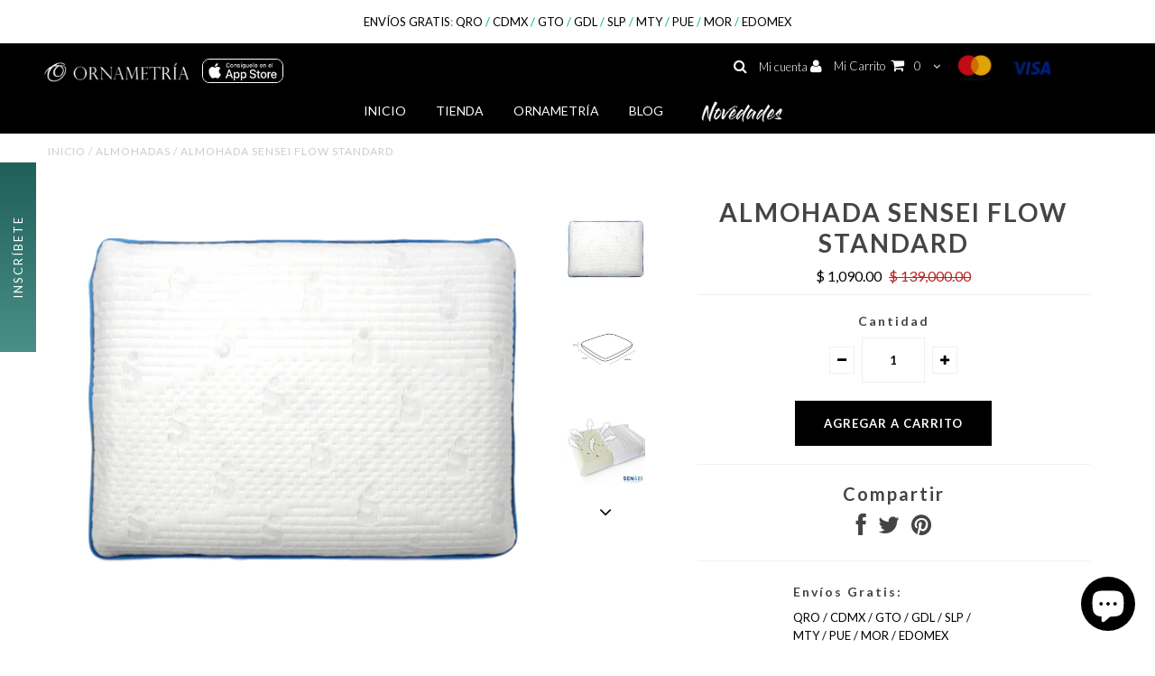

--- FILE ---
content_type: text/html; charset=utf-8
request_url: https://www.ornametria.com/products/almohada-sensei-flow-standard
body_size: 20041
content:
<!DOCTYPE html>
<!--[if lt IE 7 ]><html class="ie ie6" lang="en"> <![endif]-->
<!--[if IE 7 ]><html class="ie ie7" lang="en"> <![endif]-->
<!--[if IE 8 ]><html class="ie ie8" lang="en"> <![endif]-->
<!--[if (gte IE 9)|!(IE)]><!--><html lang="en"> <!--<![endif]-->
<head>

  <meta name="google-site-verification" content="s-L0xLiPPiBCB0qu6F942tpZAiksBs8z0sVJoJtTTeE" />
  <meta charset="utf-8" />

  <!-- Basic Page Needs
================================================== -->

  <title>
    Almohada Sensei Flow Standard &ndash; Ornametría
  </title>
  
  <meta name="description" content="Descripción: La almohada Sensei Flow hará que renueves tus sueños. Una sola pieza de memory foam que se adapta a ti para una comodidad y soporte insuperables. Con un diseño exclusivo de conductos que permiten una mejor circulación de aire y mayor comfort. Cubierta con una tela extra suave de origen holandés. Incluye fu" />
  
  <link rel="canonical" href="https://www.ornametria.com/products/almohada-sensei-flow-standard" />
  
  <script type='text/javascript'>
window.__lo_site_id = 150116;

	(function() {
		var wa = document.createElement('script'); wa.type = 'text/javascript'; wa.async = true;
		wa.src = 'https://d10lpsik1i8c69.cloudfront.net/w.js';
		var s = document.getElementsByTagName('script')[0]; s.parentNode.insertBefore(wa, s);
	  })();
	</script>


  <!-- CSS
================================================== -->
  
  <!--   CAMBIOS -->

  
  





  <link href='//fonts.googleapis.com/css?family=Graduate' rel='stylesheet' type='text/css'>






  <link href='//fonts.googleapis.com/css?family=Lato:300,400,700' rel='stylesheet' type='text/css'>
  


   


 


  


  


     


  <link href='//fonts.googleapis.com/css?family=Open+Sans:400,300,700' rel='stylesheet' type='text/css'>
  








    


 


   


 


  


 


 


 

  
  
  <link href="//www.ornametria.com/cdn/shop/t/2/assets/bootstrap.min.css?v=102160851808464328901498500037" rel="stylesheet" type="text/css" media="all" />
  <link href="//www.ornametria.com/cdn/shop/t/2/assets/bootstrap-datepicker.min.css?v=35083195978257823971494950240" rel="stylesheet" type="text/css" media="all" />
  <link href="//www.ornametria.com/cdn/shop/t/2/assets/bootstrap-datepicker.standalone.min.css?v=177544168204762695851494950305" rel="stylesheet" type="text/css" media="all" />
  <link href="//www.ornametria.com/cdn/shop/t/2/assets/bootstrap-datepicker3.min.css?v=105762388050466025011494950388" rel="stylesheet" type="text/css" media="all" />
  <link href="//www.ornametria.com/cdn/shop/t/2/assets/bootstrap-datepicker3.standalone.min.css?v=146469191073373418381494950438" rel="stylesheet" type="text/css" media="all" />

  <link href="//www.ornametria.com/cdn/shop/t/2/assets/stylesheet.css?v=83297472830978147491762801894" rel="stylesheet" type="text/css" media="all" />
  <link href="//www.ornametria.com/cdn/shop/t/2/assets/custom.css?v=82648589080165184611558467796" rel="stylesheet" type="text/css" media="all" />
  <link href="//www.ornametria.com/cdn/shop/t/2/assets/font-awesome.css?v=56740405129602268521484941630" rel="stylesheet" type="text/css" media="all" />
  <link href="//www.ornametria.com/cdn/shop/t/2/assets/queries.css?v=21073943274177595931493908354" rel="stylesheet" type="text/css" media="all" />

  <!--[if IE 8 ]><link href="//www.ornametria.com/cdn/shop/t/2/assets/ie8.css?v=127870814734371283551484941637" rel="stylesheet" type="text/css" media="all" /><![endif]-->

  <!--[if IE 7]>
<link href="//www.ornametria.com/cdn/shop/t/2/assets/font-awesome-ie7.css?v=111952797986497000111484941629" rel="stylesheet" type="text/css" media="all" />
<![endif]-->

  <!-- JS
================================================== -->


  <script type="text/javascript" src="//ajax.googleapis.com/ajax/libs/jquery/1.9.1/jquery.min.js"></script>

  <script src="//www.ornametria.com/cdn/shop/t/2/assets/theme.js?v=95615428216293966931596829961" type="text/javascript"></script> 
  <script src="//www.ornametria.com/cdn/shopifycloud/storefront/assets/themes_support/option_selection-b017cd28.js" type="text/javascript"></script>  
  <script src="//www.ornametria.com/cdn/shop/t/2/assets/jquery.cookie.js?v=17828251530371303061484941631" type="text/javascript"></script>
  <script src="//www.ornametria.com/cdn/shop/t/2/assets/handlebars.js?v=145461055731307658311484941630" type="text/javascript"></script>
  <script src="//www.ornametria.com/cdn/shop/t/2/assets/api.js?v=108513540937963795951484941628" type="text/javascript"></script>  
  <script src="//www.ornametria.com/cdn/shop/t/2/assets/select.js?v=120738907725164342901484941633" type="text/javascript"></script>  
  <script src="//www.ornametria.com/cdn/shop/t/2/assets/jquery.easing.1.3.js?v=27577153982462368941484941631" type="text/javascript"></script>
  <script src="//www.ornametria.com/cdn/shop/t/2/assets/jquery.placeholder.js?v=150477182848718828971484941631" type="text/javascript"></script>  
  <script src="//www.ornametria.com/cdn/shop/t/2/assets/modernizr.custom.js?v=45854973270124725641484941632" type="text/javascript"></script>
  <script src="//www.ornametria.com/cdn/shop/t/2/assets/jquery.fancybox.js?v=13380858321439152031484941631" type="text/javascript"></script>
  <script src="//www.ornametria.com/cdn/shop/t/2/assets/jquery.mousewheel-3.0.6.pack.js?v=51647933063221024201484941631" type="text/javascript"></script>  
  <script src="//www.ornametria.com/cdn/shop/t/2/assets/jquery.dlmenu.js?v=175695220458763725611484941631" type="text/javascript"></script>  
  <script src="//www.ornametria.com/cdn/shop/t/2/assets/jquery.flexslider.js?v=105616106368215232771484941631" type="text/javascript"></script>
  <script src="//www.ornametria.com/cdn/shop/t/2/assets/wow.js?v=69792710777446479561484941633" type="text/javascript"></script>
 
  

  <script>
    new WOW().init();
  </script>


  
  <script src="//www.ornametria.com/cdn/shop/t/2/assets/jquery.bxslider.js?v=120978460450183920691484941631" type="text/javascript"></script>
  <script src="//www.ornametria.com/cdn/shop/t/2/assets/jquery.elevateZoom-2.5.5.min.js?v=52627416795430638841537476968" type="text/javascript"></script>
  
  


  <!--[if lt IE 9]>
<script src="//html5shim.googlecode.com/svn/trunk/html5.js"></script>
<![endif]-->

  <meta name="viewport" content="width=device-width, initial-scale=1, maximum-scale=1">
 <meta name="keywords" content="DECORACIÓN, INTERIORES, CASA, HOGAR, DISEÑO, INTERIORISMO, MÉXICO, MUEBLES, TENDENCIA, COLOR, AMBIENTE, ESPACIOS,IDEAS">
 <meta name="description" content="Ornametria es una tienda online de decoración de interiores, por  medio de la App te brinda la oportunidad de jugar, experimentar y desarrollar tu creatividad llenando tus espacios con tu propio estilo 
Visualiza tu espacio de una forma fácil y rápida.">
  <!-- Favicons
================================================== -->

  <link rel="shortcut icon" href="//www.ornametria.com/cdn/shop/t/2/assets/favicon.png?v=43485679175797657941498237519">

  

  <script>window.performance && window.performance.mark && window.performance.mark('shopify.content_for_header.start');</script><meta id="shopify-digital-wallet" name="shopify-digital-wallet" content="/16901331/digital_wallets/dialog">
<meta name="shopify-checkout-api-token" content="cc44e8d31f9f5cea50826b7cf5ced95f">
<meta id="in-context-paypal-metadata" data-shop-id="16901331" data-venmo-supported="false" data-environment="production" data-locale="es_ES" data-paypal-v4="true" data-currency="MXN">
<link rel="alternate" type="application/json+oembed" href="https://www.ornametria.com/products/almohada-sensei-flow-standard.oembed">
<script async="async" src="/checkouts/internal/preloads.js?locale=es-MX"></script>
<link rel="preconnect" href="https://shop.app" crossorigin="anonymous">
<script async="async" src="https://shop.app/checkouts/internal/preloads.js?locale=es-MX&shop_id=16901331" crossorigin="anonymous"></script>
<script id="apple-pay-shop-capabilities" type="application/json">{"shopId":16901331,"countryCode":"MX","currencyCode":"MXN","merchantCapabilities":["supports3DS"],"merchantId":"gid:\/\/shopify\/Shop\/16901331","merchantName":"Ornametría","requiredBillingContactFields":["postalAddress","email","phone"],"requiredShippingContactFields":["postalAddress","email","phone"],"shippingType":"shipping","supportedNetworks":["visa","masterCard"],"total":{"type":"pending","label":"Ornametría","amount":"1.00"},"shopifyPaymentsEnabled":true,"supportsSubscriptions":true}</script>
<script id="shopify-features" type="application/json">{"accessToken":"cc44e8d31f9f5cea50826b7cf5ced95f","betas":["rich-media-storefront-analytics"],"domain":"www.ornametria.com","predictiveSearch":true,"shopId":16901331,"locale":"es"}</script>
<script>var Shopify = Shopify || {};
Shopify.shop = "ornametria.myshopify.com";
Shopify.locale = "es";
Shopify.currency = {"active":"MXN","rate":"1.0"};
Shopify.country = "MX";
Shopify.theme = {"name":"Testament","id":166525319,"schema_name":null,"schema_version":null,"theme_store_id":623,"role":"main"};
Shopify.theme.handle = "null";
Shopify.theme.style = {"id":null,"handle":null};
Shopify.cdnHost = "www.ornametria.com/cdn";
Shopify.routes = Shopify.routes || {};
Shopify.routes.root = "/";</script>
<script type="module">!function(o){(o.Shopify=o.Shopify||{}).modules=!0}(window);</script>
<script>!function(o){function n(){var o=[];function n(){o.push(Array.prototype.slice.apply(arguments))}return n.q=o,n}var t=o.Shopify=o.Shopify||{};t.loadFeatures=n(),t.autoloadFeatures=n()}(window);</script>
<script>
  window.ShopifyPay = window.ShopifyPay || {};
  window.ShopifyPay.apiHost = "shop.app\/pay";
  window.ShopifyPay.redirectState = null;
</script>
<script id="shop-js-analytics" type="application/json">{"pageType":"product"}</script>
<script defer="defer" async type="module" src="//www.ornametria.com/cdn/shopifycloud/shop-js/modules/v2/client.init-shop-cart-sync_BFpxDrjM.es.esm.js"></script>
<script defer="defer" async type="module" src="//www.ornametria.com/cdn/shopifycloud/shop-js/modules/v2/chunk.common_CnP21gUX.esm.js"></script>
<script defer="defer" async type="module" src="//www.ornametria.com/cdn/shopifycloud/shop-js/modules/v2/chunk.modal_D61HrJrg.esm.js"></script>
<script type="module">
  await import("//www.ornametria.com/cdn/shopifycloud/shop-js/modules/v2/client.init-shop-cart-sync_BFpxDrjM.es.esm.js");
await import("//www.ornametria.com/cdn/shopifycloud/shop-js/modules/v2/chunk.common_CnP21gUX.esm.js");
await import("//www.ornametria.com/cdn/shopifycloud/shop-js/modules/v2/chunk.modal_D61HrJrg.esm.js");

  window.Shopify.SignInWithShop?.initShopCartSync?.({"fedCMEnabled":true,"windoidEnabled":true});

</script>
<script>
  window.Shopify = window.Shopify || {};
  if (!window.Shopify.featureAssets) window.Shopify.featureAssets = {};
  window.Shopify.featureAssets['shop-js'] = {"shop-cart-sync":["modules/v2/client.shop-cart-sync_DunGk5rn.es.esm.js","modules/v2/chunk.common_CnP21gUX.esm.js","modules/v2/chunk.modal_D61HrJrg.esm.js"],"init-fed-cm":["modules/v2/client.init-fed-cm_Bhr0vd71.es.esm.js","modules/v2/chunk.common_CnP21gUX.esm.js","modules/v2/chunk.modal_D61HrJrg.esm.js"],"init-shop-email-lookup-coordinator":["modules/v2/client.init-shop-email-lookup-coordinator_Cgf-1HKc.es.esm.js","modules/v2/chunk.common_CnP21gUX.esm.js","modules/v2/chunk.modal_D61HrJrg.esm.js"],"init-windoid":["modules/v2/client.init-windoid_RKlvBm7f.es.esm.js","modules/v2/chunk.common_CnP21gUX.esm.js","modules/v2/chunk.modal_D61HrJrg.esm.js"],"shop-button":["modules/v2/client.shop-button_DcwUN_L_.es.esm.js","modules/v2/chunk.common_CnP21gUX.esm.js","modules/v2/chunk.modal_D61HrJrg.esm.js"],"shop-cash-offers":["modules/v2/client.shop-cash-offers_zT3TeJrS.es.esm.js","modules/v2/chunk.common_CnP21gUX.esm.js","modules/v2/chunk.modal_D61HrJrg.esm.js"],"shop-toast-manager":["modules/v2/client.shop-toast-manager_Dhsh6ZDd.es.esm.js","modules/v2/chunk.common_CnP21gUX.esm.js","modules/v2/chunk.modal_D61HrJrg.esm.js"],"init-shop-cart-sync":["modules/v2/client.init-shop-cart-sync_BFpxDrjM.es.esm.js","modules/v2/chunk.common_CnP21gUX.esm.js","modules/v2/chunk.modal_D61HrJrg.esm.js"],"init-customer-accounts-sign-up":["modules/v2/client.init-customer-accounts-sign-up__zAQf6yH.es.esm.js","modules/v2/client.shop-login-button_DmGuuAqh.es.esm.js","modules/v2/chunk.common_CnP21gUX.esm.js","modules/v2/chunk.modal_D61HrJrg.esm.js"],"pay-button":["modules/v2/client.pay-button_BSqAUYU_.es.esm.js","modules/v2/chunk.common_CnP21gUX.esm.js","modules/v2/chunk.modal_D61HrJrg.esm.js"],"init-customer-accounts":["modules/v2/client.init-customer-accounts_BUX2wPcc.es.esm.js","modules/v2/client.shop-login-button_DmGuuAqh.es.esm.js","modules/v2/chunk.common_CnP21gUX.esm.js","modules/v2/chunk.modal_D61HrJrg.esm.js"],"avatar":["modules/v2/client.avatar_BTnouDA3.es.esm.js"],"init-shop-for-new-customer-accounts":["modules/v2/client.init-shop-for-new-customer-accounts_C3NVS8-R.es.esm.js","modules/v2/client.shop-login-button_DmGuuAqh.es.esm.js","modules/v2/chunk.common_CnP21gUX.esm.js","modules/v2/chunk.modal_D61HrJrg.esm.js"],"shop-follow-button":["modules/v2/client.shop-follow-button_BoBKYaAK.es.esm.js","modules/v2/chunk.common_CnP21gUX.esm.js","modules/v2/chunk.modal_D61HrJrg.esm.js"],"checkout-modal":["modules/v2/client.checkout-modal_BzXpoShc.es.esm.js","modules/v2/chunk.common_CnP21gUX.esm.js","modules/v2/chunk.modal_D61HrJrg.esm.js"],"shop-login-button":["modules/v2/client.shop-login-button_DmGuuAqh.es.esm.js","modules/v2/chunk.common_CnP21gUX.esm.js","modules/v2/chunk.modal_D61HrJrg.esm.js"],"lead-capture":["modules/v2/client.lead-capture_ClopgrIx.es.esm.js","modules/v2/chunk.common_CnP21gUX.esm.js","modules/v2/chunk.modal_D61HrJrg.esm.js"],"shop-login":["modules/v2/client.shop-login_DQ0hrHfi.es.esm.js","modules/v2/chunk.common_CnP21gUX.esm.js","modules/v2/chunk.modal_D61HrJrg.esm.js"],"payment-terms":["modules/v2/client.payment-terms_Bawo8ezy.es.esm.js","modules/v2/chunk.common_CnP21gUX.esm.js","modules/v2/chunk.modal_D61HrJrg.esm.js"]};
</script>
<script>(function() {
  var isLoaded = false;
  function asyncLoad() {
    if (isLoaded) return;
    isLoaded = true;
    var urls = ["https:\/\/s3-us-west-2.amazonaws.com\/smart-social-login\/smart-social-login.js?shop=ornametria.myshopify.com","https:\/\/chimpstatic.com\/mcjs-connected\/js\/users\/dcfa1b77feb7e6d7f41196419\/8967747b55a332d16351d4399.js?shop=ornametria.myshopify.com","\/\/www.powr.io\/powr.js?powr-token=ornametria.myshopify.com\u0026external-type=shopify\u0026shop=ornametria.myshopify.com","https:\/\/static.klaviyo.com\/onsite\/js\/klaviyo.js?company_id=PL6Bef\u0026shop=ornametria.myshopify.com","\/\/cool-image-magnifier.product-image-zoom.com\/js\/core\/main.min.js?timestamp=1652342384\u0026shop=ornametria.myshopify.com"];
    for (var i = 0; i < urls.length; i++) {
      var s = document.createElement('script');
      s.type = 'text/javascript';
      s.async = true;
      s.src = urls[i];
      var x = document.getElementsByTagName('script')[0];
      x.parentNode.insertBefore(s, x);
    }
  };
  if(window.attachEvent) {
    window.attachEvent('onload', asyncLoad);
  } else {
    window.addEventListener('load', asyncLoad, false);
  }
})();</script>
<script id="__st">var __st={"a":16901331,"offset":-21600,"reqid":"e124cfe7-e592-4edd-be9b-03b160a729cd-1770055373","pageurl":"www.ornametria.com\/products\/almohada-sensei-flow-standard","u":"4e67f07a3ab4","p":"product","rtyp":"product","rid":86249406483};</script>
<script>window.ShopifyPaypalV4VisibilityTracking = true;</script>
<script id="captcha-bootstrap">!function(){'use strict';const t='contact',e='account',n='new_comment',o=[[t,t],['blogs',n],['comments',n],[t,'customer']],c=[[e,'customer_login'],[e,'guest_login'],[e,'recover_customer_password'],[e,'create_customer']],r=t=>t.map((([t,e])=>`form[action*='/${t}']:not([data-nocaptcha='true']) input[name='form_type'][value='${e}']`)).join(','),a=t=>()=>t?[...document.querySelectorAll(t)].map((t=>t.form)):[];function s(){const t=[...o],e=r(t);return a(e)}const i='password',u='form_key',d=['recaptcha-v3-token','g-recaptcha-response','h-captcha-response',i],f=()=>{try{return window.sessionStorage}catch{return}},m='__shopify_v',_=t=>t.elements[u];function p(t,e,n=!1){try{const o=window.sessionStorage,c=JSON.parse(o.getItem(e)),{data:r}=function(t){const{data:e,action:n}=t;return t[m]||n?{data:e,action:n}:{data:t,action:n}}(c);for(const[e,n]of Object.entries(r))t.elements[e]&&(t.elements[e].value=n);n&&o.removeItem(e)}catch(o){console.error('form repopulation failed',{error:o})}}const l='form_type',E='cptcha';function T(t){t.dataset[E]=!0}const w=window,h=w.document,L='Shopify',v='ce_forms',y='captcha';let A=!1;((t,e)=>{const n=(g='f06e6c50-85a8-45c8-87d0-21a2b65856fe',I='https://cdn.shopify.com/shopifycloud/storefront-forms-hcaptcha/ce_storefront_forms_captcha_hcaptcha.v1.5.2.iife.js',D={infoText:'Protegido por hCaptcha',privacyText:'Privacidad',termsText:'Términos'},(t,e,n)=>{const o=w[L][v],c=o.bindForm;if(c)return c(t,g,e,D).then(n);var r;o.q.push([[t,g,e,D],n]),r=I,A||(h.body.append(Object.assign(h.createElement('script'),{id:'captcha-provider',async:!0,src:r})),A=!0)});var g,I,D;w[L]=w[L]||{},w[L][v]=w[L][v]||{},w[L][v].q=[],w[L][y]=w[L][y]||{},w[L][y].protect=function(t,e){n(t,void 0,e),T(t)},Object.freeze(w[L][y]),function(t,e,n,w,h,L){const[v,y,A,g]=function(t,e,n){const i=e?o:[],u=t?c:[],d=[...i,...u],f=r(d),m=r(i),_=r(d.filter((([t,e])=>n.includes(e))));return[a(f),a(m),a(_),s()]}(w,h,L),I=t=>{const e=t.target;return e instanceof HTMLFormElement?e:e&&e.form},D=t=>v().includes(t);t.addEventListener('submit',(t=>{const e=I(t);if(!e)return;const n=D(e)&&!e.dataset.hcaptchaBound&&!e.dataset.recaptchaBound,o=_(e),c=g().includes(e)&&(!o||!o.value);(n||c)&&t.preventDefault(),c&&!n&&(function(t){try{if(!f())return;!function(t){const e=f();if(!e)return;const n=_(t);if(!n)return;const o=n.value;o&&e.removeItem(o)}(t);const e=Array.from(Array(32),(()=>Math.random().toString(36)[2])).join('');!function(t,e){_(t)||t.append(Object.assign(document.createElement('input'),{type:'hidden',name:u})),t.elements[u].value=e}(t,e),function(t,e){const n=f();if(!n)return;const o=[...t.querySelectorAll(`input[type='${i}']`)].map((({name:t})=>t)),c=[...d,...o],r={};for(const[a,s]of new FormData(t).entries())c.includes(a)||(r[a]=s);n.setItem(e,JSON.stringify({[m]:1,action:t.action,data:r}))}(t,e)}catch(e){console.error('failed to persist form',e)}}(e),e.submit())}));const S=(t,e)=>{t&&!t.dataset[E]&&(n(t,e.some((e=>e===t))),T(t))};for(const o of['focusin','change'])t.addEventListener(o,(t=>{const e=I(t);D(e)&&S(e,y())}));const B=e.get('form_key'),M=e.get(l),P=B&&M;t.addEventListener('DOMContentLoaded',(()=>{const t=y();if(P)for(const e of t)e.elements[l].value===M&&p(e,B);[...new Set([...A(),...v().filter((t=>'true'===t.dataset.shopifyCaptcha))])].forEach((e=>S(e,t)))}))}(h,new URLSearchParams(w.location.search),n,t,e,['guest_login'])})(!0,!0)}();</script>
<script integrity="sha256-4kQ18oKyAcykRKYeNunJcIwy7WH5gtpwJnB7kiuLZ1E=" data-source-attribution="shopify.loadfeatures" defer="defer" src="//www.ornametria.com/cdn/shopifycloud/storefront/assets/storefront/load_feature-a0a9edcb.js" crossorigin="anonymous"></script>
<script crossorigin="anonymous" defer="defer" src="//www.ornametria.com/cdn/shopifycloud/storefront/assets/shopify_pay/storefront-65b4c6d7.js?v=20250812"></script>
<script data-source-attribution="shopify.dynamic_checkout.dynamic.init">var Shopify=Shopify||{};Shopify.PaymentButton=Shopify.PaymentButton||{isStorefrontPortableWallets:!0,init:function(){window.Shopify.PaymentButton.init=function(){};var t=document.createElement("script");t.src="https://www.ornametria.com/cdn/shopifycloud/portable-wallets/latest/portable-wallets.es.js",t.type="module",document.head.appendChild(t)}};
</script>
<script data-source-attribution="shopify.dynamic_checkout.buyer_consent">
  function portableWalletsHideBuyerConsent(e){var t=document.getElementById("shopify-buyer-consent"),n=document.getElementById("shopify-subscription-policy-button");t&&n&&(t.classList.add("hidden"),t.setAttribute("aria-hidden","true"),n.removeEventListener("click",e))}function portableWalletsShowBuyerConsent(e){var t=document.getElementById("shopify-buyer-consent"),n=document.getElementById("shopify-subscription-policy-button");t&&n&&(t.classList.remove("hidden"),t.removeAttribute("aria-hidden"),n.addEventListener("click",e))}window.Shopify?.PaymentButton&&(window.Shopify.PaymentButton.hideBuyerConsent=portableWalletsHideBuyerConsent,window.Shopify.PaymentButton.showBuyerConsent=portableWalletsShowBuyerConsent);
</script>
<script data-source-attribution="shopify.dynamic_checkout.cart.bootstrap">document.addEventListener("DOMContentLoaded",(function(){function t(){return document.querySelector("shopify-accelerated-checkout-cart, shopify-accelerated-checkout")}if(t())Shopify.PaymentButton.init();else{new MutationObserver((function(e,n){t()&&(Shopify.PaymentButton.init(),n.disconnect())})).observe(document.body,{childList:!0,subtree:!0})}}));
</script>
<link id="shopify-accelerated-checkout-styles" rel="stylesheet" media="screen" href="https://www.ornametria.com/cdn/shopifycloud/portable-wallets/latest/accelerated-checkout-backwards-compat.css" crossorigin="anonymous">
<style id="shopify-accelerated-checkout-cart">
        #shopify-buyer-consent {
  margin-top: 1em;
  display: inline-block;
  width: 100%;
}

#shopify-buyer-consent.hidden {
  display: none;
}

#shopify-subscription-policy-button {
  background: none;
  border: none;
  padding: 0;
  text-decoration: underline;
  font-size: inherit;
  cursor: pointer;
}

#shopify-subscription-policy-button::before {
  box-shadow: none;
}

      </style>

<script>window.performance && window.performance.mark && window.performance.mark('shopify.content_for_header.end');</script>


  

  <script type="text/javascript">
    $(window).load(function() {  
      $('.prod-image').matchHeight();

    });
  </script> 

  <link rel="next" href="/next"/>
  <link rel="prev" href="/prev"/>
  <!-- Google Analytics -->
  <script>
  window.ga=window.ga||function(){(ga.q=ga.q||[]).push(arguments)};ga.l=+new Date;
  ga('create', 'UA-115536613-1', 'auto');
  ga('send', 'pageview');
  </script>
  <script async src='https://www.google-analytics.com/analytics.js'></script>
  <!-- End Google Analytics -->
  <script type='text/javascript'>var jiltStorefrontParams = {"capture_email_on_add_to_cart":0,"platform":"shopify","popover_dismiss_message":"Your email and cart are saved so we can send you email reminders about this order.","shop_uuid":"ac3654fa-1b88-4544-871c-d25d78c80207"}; </script>

<script src="https://cdn.shopify.com/extensions/e8878072-2f6b-4e89-8082-94b04320908d/inbox-1254/assets/inbox-chat-loader.js" type="text/javascript" defer="defer"></script>
<link href="https://monorail-edge.shopifysvc.com" rel="dns-prefetch">
<script>(function(){if ("sendBeacon" in navigator && "performance" in window) {try {var session_token_from_headers = performance.getEntriesByType('navigation')[0].serverTiming.find(x => x.name == '_s').description;} catch {var session_token_from_headers = undefined;}var session_cookie_matches = document.cookie.match(/_shopify_s=([^;]*)/);var session_token_from_cookie = session_cookie_matches && session_cookie_matches.length === 2 ? session_cookie_matches[1] : "";var session_token = session_token_from_headers || session_token_from_cookie || "";function handle_abandonment_event(e) {var entries = performance.getEntries().filter(function(entry) {return /monorail-edge.shopifysvc.com/.test(entry.name);});if (!window.abandonment_tracked && entries.length === 0) {window.abandonment_tracked = true;var currentMs = Date.now();var navigation_start = performance.timing.navigationStart;var payload = {shop_id: 16901331,url: window.location.href,navigation_start,duration: currentMs - navigation_start,session_token,page_type: "product"};window.navigator.sendBeacon("https://monorail-edge.shopifysvc.com/v1/produce", JSON.stringify({schema_id: "online_store_buyer_site_abandonment/1.1",payload: payload,metadata: {event_created_at_ms: currentMs,event_sent_at_ms: currentMs}}));}}window.addEventListener('pagehide', handle_abandonment_event);}}());</script>
<script id="web-pixels-manager-setup">(function e(e,d,r,n,o){if(void 0===o&&(o={}),!Boolean(null===(a=null===(i=window.Shopify)||void 0===i?void 0:i.analytics)||void 0===a?void 0:a.replayQueue)){var i,a;window.Shopify=window.Shopify||{};var t=window.Shopify;t.analytics=t.analytics||{};var s=t.analytics;s.replayQueue=[],s.publish=function(e,d,r){return s.replayQueue.push([e,d,r]),!0};try{self.performance.mark("wpm:start")}catch(e){}var l=function(){var e={modern:/Edge?\/(1{2}[4-9]|1[2-9]\d|[2-9]\d{2}|\d{4,})\.\d+(\.\d+|)|Firefox\/(1{2}[4-9]|1[2-9]\d|[2-9]\d{2}|\d{4,})\.\d+(\.\d+|)|Chrom(ium|e)\/(9{2}|\d{3,})\.\d+(\.\d+|)|(Maci|X1{2}).+ Version\/(15\.\d+|(1[6-9]|[2-9]\d|\d{3,})\.\d+)([,.]\d+|)( \(\w+\)|)( Mobile\/\w+|) Safari\/|Chrome.+OPR\/(9{2}|\d{3,})\.\d+\.\d+|(CPU[ +]OS|iPhone[ +]OS|CPU[ +]iPhone|CPU IPhone OS|CPU iPad OS)[ +]+(15[._]\d+|(1[6-9]|[2-9]\d|\d{3,})[._]\d+)([._]\d+|)|Android:?[ /-](13[3-9]|1[4-9]\d|[2-9]\d{2}|\d{4,})(\.\d+|)(\.\d+|)|Android.+Firefox\/(13[5-9]|1[4-9]\d|[2-9]\d{2}|\d{4,})\.\d+(\.\d+|)|Android.+Chrom(ium|e)\/(13[3-9]|1[4-9]\d|[2-9]\d{2}|\d{4,})\.\d+(\.\d+|)|SamsungBrowser\/([2-9]\d|\d{3,})\.\d+/,legacy:/Edge?\/(1[6-9]|[2-9]\d|\d{3,})\.\d+(\.\d+|)|Firefox\/(5[4-9]|[6-9]\d|\d{3,})\.\d+(\.\d+|)|Chrom(ium|e)\/(5[1-9]|[6-9]\d|\d{3,})\.\d+(\.\d+|)([\d.]+$|.*Safari\/(?![\d.]+ Edge\/[\d.]+$))|(Maci|X1{2}).+ Version\/(10\.\d+|(1[1-9]|[2-9]\d|\d{3,})\.\d+)([,.]\d+|)( \(\w+\)|)( Mobile\/\w+|) Safari\/|Chrome.+OPR\/(3[89]|[4-9]\d|\d{3,})\.\d+\.\d+|(CPU[ +]OS|iPhone[ +]OS|CPU[ +]iPhone|CPU IPhone OS|CPU iPad OS)[ +]+(10[._]\d+|(1[1-9]|[2-9]\d|\d{3,})[._]\d+)([._]\d+|)|Android:?[ /-](13[3-9]|1[4-9]\d|[2-9]\d{2}|\d{4,})(\.\d+|)(\.\d+|)|Mobile Safari.+OPR\/([89]\d|\d{3,})\.\d+\.\d+|Android.+Firefox\/(13[5-9]|1[4-9]\d|[2-9]\d{2}|\d{4,})\.\d+(\.\d+|)|Android.+Chrom(ium|e)\/(13[3-9]|1[4-9]\d|[2-9]\d{2}|\d{4,})\.\d+(\.\d+|)|Android.+(UC? ?Browser|UCWEB|U3)[ /]?(15\.([5-9]|\d{2,})|(1[6-9]|[2-9]\d|\d{3,})\.\d+)\.\d+|SamsungBrowser\/(5\.\d+|([6-9]|\d{2,})\.\d+)|Android.+MQ{2}Browser\/(14(\.(9|\d{2,})|)|(1[5-9]|[2-9]\d|\d{3,})(\.\d+|))(\.\d+|)|K[Aa][Ii]OS\/(3\.\d+|([4-9]|\d{2,})\.\d+)(\.\d+|)/},d=e.modern,r=e.legacy,n=navigator.userAgent;return n.match(d)?"modern":n.match(r)?"legacy":"unknown"}(),u="modern"===l?"modern":"legacy",c=(null!=n?n:{modern:"",legacy:""})[u],f=function(e){return[e.baseUrl,"/wpm","/b",e.hashVersion,"modern"===e.buildTarget?"m":"l",".js"].join("")}({baseUrl:d,hashVersion:r,buildTarget:u}),m=function(e){var d=e.version,r=e.bundleTarget,n=e.surface,o=e.pageUrl,i=e.monorailEndpoint;return{emit:function(e){var a=e.status,t=e.errorMsg,s=(new Date).getTime(),l=JSON.stringify({metadata:{event_sent_at_ms:s},events:[{schema_id:"web_pixels_manager_load/3.1",payload:{version:d,bundle_target:r,page_url:o,status:a,surface:n,error_msg:t},metadata:{event_created_at_ms:s}}]});if(!i)return console&&console.warn&&console.warn("[Web Pixels Manager] No Monorail endpoint provided, skipping logging."),!1;try{return self.navigator.sendBeacon.bind(self.navigator)(i,l)}catch(e){}var u=new XMLHttpRequest;try{return u.open("POST",i,!0),u.setRequestHeader("Content-Type","text/plain"),u.send(l),!0}catch(e){return console&&console.warn&&console.warn("[Web Pixels Manager] Got an unhandled error while logging to Monorail."),!1}}}}({version:r,bundleTarget:l,surface:e.surface,pageUrl:self.location.href,monorailEndpoint:e.monorailEndpoint});try{o.browserTarget=l,function(e){var d=e.src,r=e.async,n=void 0===r||r,o=e.onload,i=e.onerror,a=e.sri,t=e.scriptDataAttributes,s=void 0===t?{}:t,l=document.createElement("script"),u=document.querySelector("head"),c=document.querySelector("body");if(l.async=n,l.src=d,a&&(l.integrity=a,l.crossOrigin="anonymous"),s)for(var f in s)if(Object.prototype.hasOwnProperty.call(s,f))try{l.dataset[f]=s[f]}catch(e){}if(o&&l.addEventListener("load",o),i&&l.addEventListener("error",i),u)u.appendChild(l);else{if(!c)throw new Error("Did not find a head or body element to append the script");c.appendChild(l)}}({src:f,async:!0,onload:function(){if(!function(){var e,d;return Boolean(null===(d=null===(e=window.Shopify)||void 0===e?void 0:e.analytics)||void 0===d?void 0:d.initialized)}()){var d=window.webPixelsManager.init(e)||void 0;if(d){var r=window.Shopify.analytics;r.replayQueue.forEach((function(e){var r=e[0],n=e[1],o=e[2];d.publishCustomEvent(r,n,o)})),r.replayQueue=[],r.publish=d.publishCustomEvent,r.visitor=d.visitor,r.initialized=!0}}},onerror:function(){return m.emit({status:"failed",errorMsg:"".concat(f," has failed to load")})},sri:function(e){var d=/^sha384-[A-Za-z0-9+/=]+$/;return"string"==typeof e&&d.test(e)}(c)?c:"",scriptDataAttributes:o}),m.emit({status:"loading"})}catch(e){m.emit({status:"failed",errorMsg:(null==e?void 0:e.message)||"Unknown error"})}}})({shopId: 16901331,storefrontBaseUrl: "https://www.ornametria.com",extensionsBaseUrl: "https://extensions.shopifycdn.com/cdn/shopifycloud/web-pixels-manager",monorailEndpoint: "https://monorail-edge.shopifysvc.com/unstable/produce_batch",surface: "storefront-renderer",enabledBetaFlags: ["2dca8a86"],webPixelsConfigList: [{"id":"46759994","eventPayloadVersion":"v1","runtimeContext":"LAX","scriptVersion":"1","type":"CUSTOM","privacyPurposes":["MARKETING"],"name":"Meta pixel (migrated)"},{"id":"76152890","eventPayloadVersion":"v1","runtimeContext":"LAX","scriptVersion":"1","type":"CUSTOM","privacyPurposes":["ANALYTICS"],"name":"Google Analytics tag (migrated)"},{"id":"shopify-app-pixel","configuration":"{}","eventPayloadVersion":"v1","runtimeContext":"STRICT","scriptVersion":"0450","apiClientId":"shopify-pixel","type":"APP","privacyPurposes":["ANALYTICS","MARKETING"]},{"id":"shopify-custom-pixel","eventPayloadVersion":"v1","runtimeContext":"LAX","scriptVersion":"0450","apiClientId":"shopify-pixel","type":"CUSTOM","privacyPurposes":["ANALYTICS","MARKETING"]}],isMerchantRequest: false,initData: {"shop":{"name":"Ornametría","paymentSettings":{"currencyCode":"MXN"},"myshopifyDomain":"ornametria.myshopify.com","countryCode":"MX","storefrontUrl":"https:\/\/www.ornametria.com"},"customer":null,"cart":null,"checkout":null,"productVariants":[{"price":{"amount":1090.0,"currencyCode":"MXN"},"product":{"title":"Almohada Sensei Flow Standard","vendor":"Dipol","id":"86249406483","untranslatedTitle":"Almohada Sensei Flow Standard","url":"\/products\/almohada-sensei-flow-standard","type":"Almohadas"},"id":"744045707283","image":{"src":"\/\/www.ornametria.com\/cdn\/shop\/products\/Almohada_Sensei__Flow_Standard.png?v=1548712108"},"sku":"DPALSEFL001","title":"Default Title","untranslatedTitle":"Default Title"}],"purchasingCompany":null},},"https://www.ornametria.com/cdn","3918e4e0wbf3ac3cepc5707306mb02b36c6",{"modern":"","legacy":""},{"shopId":"16901331","storefrontBaseUrl":"https:\/\/www.ornametria.com","extensionBaseUrl":"https:\/\/extensions.shopifycdn.com\/cdn\/shopifycloud\/web-pixels-manager","surface":"storefront-renderer","enabledBetaFlags":"[\"2dca8a86\"]","isMerchantRequest":"false","hashVersion":"3918e4e0wbf3ac3cepc5707306mb02b36c6","publish":"custom","events":"[[\"page_viewed\",{}],[\"product_viewed\",{\"productVariant\":{\"price\":{\"amount\":1090.0,\"currencyCode\":\"MXN\"},\"product\":{\"title\":\"Almohada Sensei Flow Standard\",\"vendor\":\"Dipol\",\"id\":\"86249406483\",\"untranslatedTitle\":\"Almohada Sensei Flow Standard\",\"url\":\"\/products\/almohada-sensei-flow-standard\",\"type\":\"Almohadas\"},\"id\":\"744045707283\",\"image\":{\"src\":\"\/\/www.ornametria.com\/cdn\/shop\/products\/Almohada_Sensei__Flow_Standard.png?v=1548712108\"},\"sku\":\"DPALSEFL001\",\"title\":\"Default Title\",\"untranslatedTitle\":\"Default Title\"}}]]"});</script><script>
  window.ShopifyAnalytics = window.ShopifyAnalytics || {};
  window.ShopifyAnalytics.meta = window.ShopifyAnalytics.meta || {};
  window.ShopifyAnalytics.meta.currency = 'MXN';
  var meta = {"product":{"id":86249406483,"gid":"gid:\/\/shopify\/Product\/86249406483","vendor":"Dipol","type":"Almohadas","handle":"almohada-sensei-flow-standard","variants":[{"id":744045707283,"price":109000,"name":"Almohada Sensei Flow Standard","public_title":null,"sku":"DPALSEFL001"}],"remote":false},"page":{"pageType":"product","resourceType":"product","resourceId":86249406483,"requestId":"e124cfe7-e592-4edd-be9b-03b160a729cd-1770055373"}};
  for (var attr in meta) {
    window.ShopifyAnalytics.meta[attr] = meta[attr];
  }
</script>
<script class="analytics">
  (function () {
    var customDocumentWrite = function(content) {
      var jquery = null;

      if (window.jQuery) {
        jquery = window.jQuery;
      } else if (window.Checkout && window.Checkout.$) {
        jquery = window.Checkout.$;
      }

      if (jquery) {
        jquery('body').append(content);
      }
    };

    var hasLoggedConversion = function(token) {
      if (token) {
        return document.cookie.indexOf('loggedConversion=' + token) !== -1;
      }
      return false;
    }

    var setCookieIfConversion = function(token) {
      if (token) {
        var twoMonthsFromNow = new Date(Date.now());
        twoMonthsFromNow.setMonth(twoMonthsFromNow.getMonth() + 2);

        document.cookie = 'loggedConversion=' + token + '; expires=' + twoMonthsFromNow;
      }
    }

    var trekkie = window.ShopifyAnalytics.lib = window.trekkie = window.trekkie || [];
    if (trekkie.integrations) {
      return;
    }
    trekkie.methods = [
      'identify',
      'page',
      'ready',
      'track',
      'trackForm',
      'trackLink'
    ];
    trekkie.factory = function(method) {
      return function() {
        var args = Array.prototype.slice.call(arguments);
        args.unshift(method);
        trekkie.push(args);
        return trekkie;
      };
    };
    for (var i = 0; i < trekkie.methods.length; i++) {
      var key = trekkie.methods[i];
      trekkie[key] = trekkie.factory(key);
    }
    trekkie.load = function(config) {
      trekkie.config = config || {};
      trekkie.config.initialDocumentCookie = document.cookie;
      var first = document.getElementsByTagName('script')[0];
      var script = document.createElement('script');
      script.type = 'text/javascript';
      script.onerror = function(e) {
        var scriptFallback = document.createElement('script');
        scriptFallback.type = 'text/javascript';
        scriptFallback.onerror = function(error) {
                var Monorail = {
      produce: function produce(monorailDomain, schemaId, payload) {
        var currentMs = new Date().getTime();
        var event = {
          schema_id: schemaId,
          payload: payload,
          metadata: {
            event_created_at_ms: currentMs,
            event_sent_at_ms: currentMs
          }
        };
        return Monorail.sendRequest("https://" + monorailDomain + "/v1/produce", JSON.stringify(event));
      },
      sendRequest: function sendRequest(endpointUrl, payload) {
        // Try the sendBeacon API
        if (window && window.navigator && typeof window.navigator.sendBeacon === 'function' && typeof window.Blob === 'function' && !Monorail.isIos12()) {
          var blobData = new window.Blob([payload], {
            type: 'text/plain'
          });

          if (window.navigator.sendBeacon(endpointUrl, blobData)) {
            return true;
          } // sendBeacon was not successful

        } // XHR beacon

        var xhr = new XMLHttpRequest();

        try {
          xhr.open('POST', endpointUrl);
          xhr.setRequestHeader('Content-Type', 'text/plain');
          xhr.send(payload);
        } catch (e) {
          console.log(e);
        }

        return false;
      },
      isIos12: function isIos12() {
        return window.navigator.userAgent.lastIndexOf('iPhone; CPU iPhone OS 12_') !== -1 || window.navigator.userAgent.lastIndexOf('iPad; CPU OS 12_') !== -1;
      }
    };
    Monorail.produce('monorail-edge.shopifysvc.com',
      'trekkie_storefront_load_errors/1.1',
      {shop_id: 16901331,
      theme_id: 166525319,
      app_name: "storefront",
      context_url: window.location.href,
      source_url: "//www.ornametria.com/cdn/s/trekkie.storefront.c59ea00e0474b293ae6629561379568a2d7c4bba.min.js"});

        };
        scriptFallback.async = true;
        scriptFallback.src = '//www.ornametria.com/cdn/s/trekkie.storefront.c59ea00e0474b293ae6629561379568a2d7c4bba.min.js';
        first.parentNode.insertBefore(scriptFallback, first);
      };
      script.async = true;
      script.src = '//www.ornametria.com/cdn/s/trekkie.storefront.c59ea00e0474b293ae6629561379568a2d7c4bba.min.js';
      first.parentNode.insertBefore(script, first);
    };
    trekkie.load(
      {"Trekkie":{"appName":"storefront","development":false,"defaultAttributes":{"shopId":16901331,"isMerchantRequest":null,"themeId":166525319,"themeCityHash":"2197744854430255399","contentLanguage":"es","currency":"MXN","eventMetadataId":"6f8b314d-dc11-41d8-bb94-45612ab4f714"},"isServerSideCookieWritingEnabled":true,"monorailRegion":"shop_domain","enabledBetaFlags":["65f19447","b5387b81"]},"Session Attribution":{},"S2S":{"facebookCapiEnabled":false,"source":"trekkie-storefront-renderer","apiClientId":580111}}
    );

    var loaded = false;
    trekkie.ready(function() {
      if (loaded) return;
      loaded = true;

      window.ShopifyAnalytics.lib = window.trekkie;

      var originalDocumentWrite = document.write;
      document.write = customDocumentWrite;
      try { window.ShopifyAnalytics.merchantGoogleAnalytics.call(this); } catch(error) {};
      document.write = originalDocumentWrite;

      window.ShopifyAnalytics.lib.page(null,{"pageType":"product","resourceType":"product","resourceId":86249406483,"requestId":"e124cfe7-e592-4edd-be9b-03b160a729cd-1770055373","shopifyEmitted":true});

      var match = window.location.pathname.match(/checkouts\/(.+)\/(thank_you|post_purchase)/)
      var token = match? match[1]: undefined;
      if (!hasLoggedConversion(token)) {
        setCookieIfConversion(token);
        window.ShopifyAnalytics.lib.track("Viewed Product",{"currency":"MXN","variantId":744045707283,"productId":86249406483,"productGid":"gid:\/\/shopify\/Product\/86249406483","name":"Almohada Sensei Flow Standard","price":"1090.00","sku":"DPALSEFL001","brand":"Dipol","variant":null,"category":"Almohadas","nonInteraction":true,"remote":false},undefined,undefined,{"shopifyEmitted":true});
      window.ShopifyAnalytics.lib.track("monorail:\/\/trekkie_storefront_viewed_product\/1.1",{"currency":"MXN","variantId":744045707283,"productId":86249406483,"productGid":"gid:\/\/shopify\/Product\/86249406483","name":"Almohada Sensei Flow Standard","price":"1090.00","sku":"DPALSEFL001","brand":"Dipol","variant":null,"category":"Almohadas","nonInteraction":true,"remote":false,"referer":"https:\/\/www.ornametria.com\/products\/almohada-sensei-flow-standard"});
      }
    });


        var eventsListenerScript = document.createElement('script');
        eventsListenerScript.async = true;
        eventsListenerScript.src = "//www.ornametria.com/cdn/shopifycloud/storefront/assets/shop_events_listener-3da45d37.js";
        document.getElementsByTagName('head')[0].appendChild(eventsListenerScript);

})();</script>
  <script>
  if (!window.ga || (window.ga && typeof window.ga !== 'function')) {
    window.ga = function ga() {
      (window.ga.q = window.ga.q || []).push(arguments);
      if (window.Shopify && window.Shopify.analytics && typeof window.Shopify.analytics.publish === 'function') {
        window.Shopify.analytics.publish("ga_stub_called", {}, {sendTo: "google_osp_migration"});
      }
      console.error("Shopify's Google Analytics stub called with:", Array.from(arguments), "\nSee https://help.shopify.com/manual/promoting-marketing/pixels/pixel-migration#google for more information.");
    };
    if (window.Shopify && window.Shopify.analytics && typeof window.Shopify.analytics.publish === 'function') {
      window.Shopify.analytics.publish("ga_stub_initialized", {}, {sendTo: "google_osp_migration"});
    }
  }
</script>
<script
  defer
  src="https://www.ornametria.com/cdn/shopifycloud/perf-kit/shopify-perf-kit-3.1.0.min.js"
  data-application="storefront-renderer"
  data-shop-id="16901331"
  data-render-region="gcp-us-central1"
  data-page-type="product"
  data-theme-instance-id="166525319"
  data-theme-name=""
  data-theme-version=""
  data-monorail-region="shop_domain"
  data-resource-timing-sampling-rate="10"
  data-shs="true"
  data-shs-beacon="true"
  data-shs-export-with-fetch="true"
  data-shs-logs-sample-rate="1"
  data-shs-beacon-endpoint="https://www.ornametria.com/api/collect"
></script>
</head>
<body class="gridlock  product">
  <!--Modal-->
  
  <div id="dl-menu" class="dl-menuwrapper">
    <button id="sidenav-trigger" class="dl-trigger"><i class="icon-align-justify"></i></button>
    <ul id="main-mob" class="dl-menu">
      <li id="close-li">
        <a href="javascript:void(0)" id="dl-menu-close" class="closebtn right">&times;</a>
      </li>
      <li>
     	<a id="inline" href="https://www.ornametria.com">
          <img id="logo-sidenav" alt="Homepage" src="https://cdn.shopify.com/s/files/1/1690/1331/files/logo-completo.png?8948917263103327458"/>
        </a>
      </li>
      
      <li >
        <a href="/" title="">Inicio</a>
        
        
      </li>
      
      <li >
        <a href="/collections" title="">Tienda</a>
        
        
      </li>
      
      <li >
        <a href="/pages/servicios" title="">Ornametría</a>
        
        
      </li>
      
      <li >
        <a href="/blogs/news" title="">Blog</a>
        
        
      </li>
      
      <li >
        <a href="/pages/cual-es-tu-estilo-de-decoracion-ideal" title="">Test de Estilo</a>
        
        
      </li>
      
      <li>
        <a href="https://itunes.apple.com/mx/app/ornametr%C3%ADa/id1239504920?mt=8" target="_blank" class="center">
          <img src="https://cdn.shopify.com/s/files/1/1690/1331/files/app.png?1422342821848205405" class="appimgo download-sidenav" />
        </a>
      </li>
    </ul>
  </div><!-- /dl-menuwrapper -->  

  <script>
    //OWl
    /*
    
        $(".collection-carousel").owlCarousel({

      items: 6,
      center: true,
      lazyLoad : true,
      pagination : false,
      navigation: true,
      navigationText : false,
      autoPlay : true,
      stopOnHover : true,
      responsiveClass:true,
      responsive:{
        0:{
          items:2,
          nav:true
        },
        600:{
            items:3,
            nav:false
        },
        1000:{
            items:5,
            nav:true,
            loop:false
        }
      }
    });  

	 
      // Product Carousel
      
      var owl = $("#product-carousel"); 
      owl.owlCarousel({   
        lazyLoad : true,
        pagination : false,
        autoPlay : true,
        stopOnHover : true,
        responsiveClass:true,
        responsive:{
          0:{
            items:2,
            nav:true
          },
          600:{
            items:3,
            nav:false
          },
          1000:{
            items:5,
            nav:true,
            loop:false
          }
        }
      });
    */
    //OWL
    $('#dl-menu-close').click(function(e) {
      $('#dl-menu').dlmenu('closeMenu'); 
    });
    
    $( "#sidenav-trigger" ).click(function() {
      $('body').css( "overflow-y", "hidden" );
      $('body').css( "height", "100%" );
      $('html').css( "overflow-y", "hidden" );
      $('html').css( "height", "100%" );
    });
    
    //- Modal
	
    $(function() {
      $( '#dl-menu' ).dlmenu({
        animationClasses : { classin : 'dl-animate-in-2', classout : 'dl-animate-out-2' }
      });
    });

  </script>  
	
  
  <!--Banner-->
  
  <div id="bannerNovedades">
    <div class="bannerContent">
      <div class="ulContainer">
        <ul>
          <li><p><span>Regístrate</span> y obten<br> un <span>10</span><span class="green">%</span> de <span>descuento</span> <br>en tu <span>primera compra</span></p></li>
          <li>
            <div class="klaviyo-form-KShyeQ"></div>
          </li>
          <!--<li class="formLi">
            <!--Mail chimp integration-->
            
            <!-- Begin Mailchimp Signup Form -->
            <link href="//cdn-images.mailchimp.com/embedcode/slim-10_7.css" rel="stylesheet" type="text/css">
            <style type="text/css">
                #mc_embed_signup{background:#fff; clear:left; font:14px Helvetica,Arial,sans-serif; }
                /* Add your own Mailchimp form style overrides in your site stylesheet or in this style block.
                   We recommend moving this block and the preceding CSS link to the HEAD of your HTML file. */
            </style>
 

            <!--End mc_embed_signup-->
            
            <!---->
            
            <!--<input type="email" placeholder="Ingresa tu email" name="suscriberEmail">-->
          </li>
          <li>
            <a id="cerrarBannerTexto" class="cerrarBanner">Más Tarde</a>
          </li>
        </ul>
      </div>
      <div class="imgContainer">
        <img src="https://cdn.shopify.com/s/files/1/1690/1331/files/lampara.png?1042316065789426253">
      </div>
      <a id="cerrarBannerIcono" class="cerrarBanner">
      	<img src="https://cdn.shopify.com/s/files/1/1690/1331/files/iconfinder_misc-_close__1276877.png?3693385334355541350">
      </a>
      <!--Tab para desplegar banner-->
      <div id="bannerTab">
        <p>INSCRÍBETE</p>
      </div>
      <!--End tab-->
    </div>
  </div>

  
  <div id="bannerNovedadesResponsive">
    <div class="bannerContent">
      <div class="ulContainer">
        <ul>
          <li><p><span>Regístrate</span> y obten<br> un <span>10</span><span class="green">%</span> de <span>descuento</span> <br>en tu <span>primera compra</span></p></li>
          <li class="formLi">
            <div class="klaviyo-form-KShyeQ"></div>
            <!--Mail chimp integration-->
            
            <!-- Begin Mailchimp Signup Form -->
            <link href="//cdn-images.mailchimp.com/embedcode/slim-10_7.css" rel="stylesheet" type="text/css">
            <style type="text/css">
                #mc_embed_signup{background:#fff; clear:left; font:14px Helvetica,Arial,sans-serif; }
                /* Add your own Mailchimp form style overrides in your site stylesheet or in this style block.
                   We recommend moving this block and the preceding CSS link to the HEAD of your HTML file. */
            </style>


            <!--End mc_embed_signup-->
            
            <!---->
            
            <!--<input type="email" placeholder="Ingresa tu email" name="suscriberEmail">-->
          </li>
          <li>
            <a class="cerrarBannerTexto cerrarBannerResponsive">Más Tarde</a>
          </li>
        </ul>
      </div>
      <div class="imgContainer">
        <img src="https://cdn.shopify.com/s/files/1/1690/1331/files/lampara.png?1042316065789426253">
      </div>
      <a class="cerrarBannerIcono cerrarBannerResponsive">
      	<img src="https://cdn.shopify.com/s/files/1/1690/1331/files/iconfinder_misc-_close__1276877.png?3693385334355541350">
      </a>
    </div>
  </div>
  
  
  <script type="text/javascript">
    $(document).ready(function() {
      $('#bannerTab').click(function() {
        $('#bannerNovedades').css('left', '0');
        $('#mask').addClass('show');
        $('#mask').css('display', 'block');
      });
      $('.cerrarBanner').click(function() {
        $('#bannerNovedades').css('left', '-980px');
        $('#mask').removeClass('show');
        $('#mask').css('display', 'none');
      });
      $('.cerrarBannerResponsive').click(function() {
        $('#bannerNovedadesResponsive').css('bottom', '-350px');
        $('#maskResponsive').removeClass('show');
        $('#maskResponsive').css('display', 'none');
      });
    });
    
  </script>
  
  <div id="mask" class="overlay" style="display: none;"></div>
  <div id="maskResponsive" class="overlay" style="display: block;"></div>
  
  <!--End Banner-->
  
  <div class="page-wrap">

    <header>
      <div class="row center" id="header-banner">
		<div>
          <p>ENVÍOS GRATIS<span>:</span> QRO <span>/</span> CDMX <span>/</span> GTO <span>/</span> GDL <span>/</span> SLP <span>/</span> MTY <span>/</span> PUE <span>/</span> MOR <span>/</span> EDOMEX</p>
        </div>
      </div>
      <div class="row">
        
<!--         CAMBIOS -->
        
<!--         desktop-6 tablet-6 mobile-3 -->
        
        <ul id="myLogo" class="m-no equal-margin">
          <li>
            <a id="inline" href="https://www.ornametria.com">
              <img id="logo-home" alt="Homepage" src="https://cdn.shopify.com/s/files/1/1690/1331/files/logo-completo.png?8948917263103327458"/>
            </a>
            <a href="https://itunes.apple.com/mx/app/ornametr%C3%ADa/id1239504920?mt=8" target="_blank">
      			<img src="https://cdn.shopify.com/s/files/1/1690/1331/files/app.png?1422342821848205405" class="appimgo" style="width: 90px;margin-top: 10px;border: 1px solid white;
    border-radius: 8px;" />
        	</a>
          </li>
          
      		
      		
        </ul>

<!--         <ul id="social-icons" class="desktop-6 tablet-6 mobile-hide">
          <li><a href="https://www.facebook.com/ornametria/" target="_blank"><i class="icon-facebook icon-2x"></i></a></li>
          <li><a href="https://twitter.com/Ornametriamx" target="_blank"><i class="icon-twitter icon-2x"></i></a></li>
          <li><a href="https://www.pinterest.com/ornametria" target="_blank"><i class="icon-pinterest icon-2x"></i></a></li>
          
          
          
          <li><a href="//instagram.com/ornametria" target="_blank"><i class="icon-instagram icon-2x"></i></a></li>
          
        </ul> -->

                

        <ul id="cart" class="equal-margin">
		
          
<!--           <li><a href="https://www.ornametria.com"><i class="icon-home icon-2x"></i></a> -->
          <li class="seeks"><a id="inline" href="#search_popup" class="open_popup"><i class="icon-search icon-2x"></i></a></li>
          
          
<!--           <li class="seeks-mobile"><a href="/search"><i class="icon-search icon-2x"></i></a></li> -->
         
          
          
          
          <li class="cust"><a href="/account/login">Mi cuenta <i class="icon-user icon-2x"></i></a></li>
          
          
<!--           <li><select class="currency-picker" name="currencies">
  
  
  <option value="MXN" selected="selected">MXN</option>
  
  
  
</select></li> -->
          <li class="cart-overview"><a href="/cart">Mi Carrito&nbsp; <i class="icon-shopping-cart icon-2x"></i>&nbsp; <span id="item_count">0</span></a>
            <div id="crt">
              
<p class="empty-cart">
Tu carrito está actualmente vacío
</p>

              
            </div>
          </li>
          <li class="pay-icon"><img src="https://cdn.shopify.com/s/files/1/1690/1331/files/unnamed-1_2981d2f4-5f80-4d33-a204-202daef2d98e.png?490357832515487241"></li>
          <li class="pay-icon"><img src="https://cdn.shopify.com/s/files/1/1690/1331/files/unnamed_bafdcdd1-a3f5-422a-bc10-d5d3cf79e06c.png?490357832515487241"></li>

        </ul>        

      </div>   
    </header>
    <div class="header-wrapper">
      <div class="row" style="display:none">
        <div id="logo" class="desktop-12 tablet-6 mobile-3">       
          
          <a href="/"><img src="//www.ornametria.com/cdn/shop/t/2/assets/logo.png?v=42174957991376072991493128568" alt="Ornametría" style="border: 0;"/></a>
                     
        </div> 
      </div>

      <div class="clear"></div>

      <nav>
        <ul id="main-nav" role="navigation"  class="row"> 
          
          
 




<li><a href="/" title="">Inicio</a></li>

          
          
 




<li><a href="/collections" title="">Tienda</a></li>

          
          
 




<li><a href="/pages/servicios" title="">Ornametría</a></li>

          
          
 




<li><a href="/blogs/news" title="">Blog</a></li>

          
          
 




<li><a href="/pages/cual-es-tu-estilo-de-decoracion-ideal" title="">Test de Estilo</a></li>

          
        </ul>
      </nav>

      <div class="clear"></div>
    </div>

    

    
    <div class="content-wrapper">
      
      
      <div id="content" class="row">	
        
          <div id="breadcrumb" class="desktop-12 tablet-6 mobile-3">
    <a href="/" class="homepage-link" title="Inicio">Inicio</a>
    
    
    <span class="separator"> / </span> 
    <a href="/collections/types?q=Almohadas" title="Almohadas">Almohadas</a>
    
    <span class="separator"> / </span>
    <span class="page-title">Almohada Sensei Flow Standard</span>
    
  </div>

	
        
        
<div itemscope itemtype="http://schema.org/Product" id="product-86249406483">

  <meta itemprop="url" content="https://www.ornametria.com/products/almohada-sensei-flow-standard">
  <meta itemprop="image" content="//www.ornametria.com/cdn/shop/products/Almohada_Sensei__Flow_Standard_grande.png?v=1548712108">
  
<!-- For Mobile -->
  <div id="mobile-product" class="desktop-12 tablet-6 mobile-3">
    <ul class="bxslider">
      
      <li><img data-image-id="" class="cbb-loupe" src="//www.ornametria.com/cdn/shop/products/Almohada_Sensei__Flow_Standard_1024x1024.png?v=1548712108" alt=""></li>
      
      <li><img data-image-id="7109684756538" class="cbb-loupe" src="//www.ornametria.com/cdn/shop/products/Almohada_Sensei__Flow_Standard_1024x1024.png?v=1548712108" alt="Almohada Sensei Flow Standard - Ornametría"></li>
      
      <li><img data-image-id="11472783573050" class="cbb-loupe" src="//www.ornametria.com/cdn/shop/products/Flow_1024x1024.jpg?v=1569506039" alt="Almohada Sensei Flow Standard"></li>
      
      <li><img data-image-id="5317857247290" class="cbb-loupe" src="//www.ornametria.com/cdn/shop/products/Almohada_sensei_1_1024x1024.png?v=1569506039" alt="Almohada Sensei Flow Standard - Ornametría"></li>
      
      <li><img data-image-id="7109676499002" class="cbb-loupe" src="//www.ornametria.com/cdn/shop/products/Juego_de_2_Almohadas_Sensei_Flow_standard_c8f66b60-557e-45aa-8dc1-3e9324adfe51_1024x1024.png?v=1569506039" alt="Almohada Sensei Flow Standard - Ornametría"></li>
            
    </ul>

    <div id="bx-pager" style="display: none">
      
      <a class="thumbnail" data-slide-index="1" data-image-id="7109684756538" href=""><img src="//www.ornametria.com/cdn/shop/products/Almohada_Sensei__Flow_Standard_compact.png?v=1548712108" /></a>
      
      <a class="thumbnail" data-slide-index="2" data-image-id="11472783573050" href=""><img src="//www.ornametria.com/cdn/shop/products/Flow_compact.jpg?v=1569506039" /></a>
      
      <a class="thumbnail" data-slide-index="3" data-image-id="5317857247290" href=""><img src="//www.ornametria.com/cdn/shop/products/Almohada_sensei_1_compact.png?v=1569506039" /></a>
      
      <a class="thumbnail" data-slide-index="4" data-image-id="7109676499002" href=""><img src="//www.ornametria.com/cdn/shop/products/Juego_de_2_Almohadas_Sensei_Flow_standard_c8f66b60-557e-45aa-8dc1-3e9324adfe51_compact.png?v=1569506039" /></a>
      
    </div>

  </div>   

  <!-- For Desktop -->

  <div id="product-photos" class="desktop-7 tablet-3 mobile-3">


    

    <div class="bigimage desktop-10 tablet-5">
      <img id="86249406483" class="cbb-loupe" src="//www.ornametria.com/cdn/shop/products/Almohada_Sensei__Flow_Standard_1024x1024.png?v=1548712108" data-image-id="" data-zoom-image="//www.ornametria.com/cdn/shop/products/Almohada_Sensei__Flow_Standard.png?v=1548712108" alt='' title="Almohada Sensei Flow Standard"/>
    </div>

    <div id="86249406483-gallery" class="desktop-2 tablet-1">	
      <div class="thumbnail-slider">
        
        <div class="slide">
          <a href="#" data-image="//www.ornametria.com/cdn/shop/products/Almohada_Sensei__Flow_Standard_1024x1024.png?v=1548712108" data-image-id="7109684756538" data-zoom-image="//www.ornametria.com/cdn/shop/products/Almohada_Sensei__Flow_Standard.png?v=1548712108">
            <img class="thumbnail" src="//www.ornametria.com/cdn/shop/products/Almohada_Sensei__Flow_Standard_compact.png?v=1548712108" data-image-id="7109684756538" alt="Almohada Sensei Flow Standard - Ornametría" data-image-id="7109684756538" />
          </a>
        </div>
        
        <div class="slide">
          <a href="#" data-image="//www.ornametria.com/cdn/shop/products/Flow_1024x1024.jpg?v=1569506039" data-image-id="11472783573050" data-zoom-image="//www.ornametria.com/cdn/shop/products/Flow.jpg?v=1569506039">
            <img class="thumbnail" src="//www.ornametria.com/cdn/shop/products/Flow_compact.jpg?v=1569506039" data-image-id="11472783573050" alt="Almohada Sensei Flow Standard" data-image-id="11472783573050" />
          </a>
        </div>
        
        <div class="slide">
          <a href="#" data-image="//www.ornametria.com/cdn/shop/products/Almohada_sensei_1_1024x1024.png?v=1569506039" data-image-id="5317857247290" data-zoom-image="//www.ornametria.com/cdn/shop/products/Almohada_sensei_1.png?v=1569506039">
            <img class="thumbnail" src="//www.ornametria.com/cdn/shop/products/Almohada_sensei_1_compact.png?v=1569506039" data-image-id="5317857247290" alt="Almohada Sensei Flow Standard - Ornametría" data-image-id="5317857247290" />
          </a>
        </div>
        
        <div class="slide">
          <a href="#" data-image="//www.ornametria.com/cdn/shop/products/Juego_de_2_Almohadas_Sensei_Flow_standard_c8f66b60-557e-45aa-8dc1-3e9324adfe51_1024x1024.png?v=1569506039" data-image-id="7109676499002" data-zoom-image="//www.ornametria.com/cdn/shop/products/Juego_de_2_Almohadas_Sensei_Flow_standard_c8f66b60-557e-45aa-8dc1-3e9324adfe51.png?v=1569506039">
            <img class="thumbnail" src="//www.ornametria.com/cdn/shop/products/Juego_de_2_Almohadas_Sensei_Flow_standard_c8f66b60-557e-45aa-8dc1-3e9324adfe51_compact.png?v=1569506039" data-image-id="7109676499002" alt="Almohada Sensei Flow Standard - Ornametría" data-image-id="7109676499002" />
          </a>
        </div>
         
      </div>
    </div>
  </div>



  <script type="text/javascript">
    $(document).ready(function () {

      $('.bxslider').bxSlider({
        pagerCustom: '#bx-pager'
      });

      $('.thumbnail-slider').bxSlider({
        mode: 'vertical',
        minSlides: 3,
        slideMargin: 10,
        infiniteLoop: false,
        pager: false,
        prevText: "",
        nextText: "",
        hideControlOnEnd: true
      });    

      //initiate the plugin and pass the id of the div containing gallery images
      $("#86249406483").elevateZoom({
        
        gallery:'86249406483-gallery',
        scrollZoom : true,
        cursor: 'pointer', 
        galleryActiveClass: 'active', 
        borderColour: '#eee', 
        borderSize: '1',
        
        lensSize: '2'
        }); 

      //pass the images to Fancybox
      $("#86249406483").bind("click", function(e) {  
        var ez =   $('#86249406483').data('elevateZoom');	
        $.fancybox(ez.getGalleryList());
      return false;
    });	  

    }); 
  </script>



  <div id="product-right" class="desktop-5 tablet-3 mobile-3">
    <div id="product-description">
		<!--<h3 >Dipol---</h3> -->
      <h1 itemprop="name">Almohada Sensei Flow Standard</h1>
            
	  <div itemprop="offers" itemscope itemtype="http://schema.org/Offer">
      <p id="product-price">
        
        
        
        <span class="product-price" itemprop="price">$ 1,090.00</span>&nbsp;<span class="was">$ 139,000.00</span>
        
        
      </p> 
    
        <meta itemprop="priceCurrency" content="MXN">
        <link itemprop="availability" href="http://schema.org/InStock">
		
      <form action="/cart/add" method="post" data-money-format="$ {{amount}}" id="product-form-86249406483">
  
    
	
 
  
  <div class="what-is-it">
    
  </div>
  <div class="product-variants"></div><!-- product variants -->  
  <input  type="hidden" id="" data-sku="" name="id" value="744045707283" />    
  

    
  <div class="product-add">
    
    <div class="qty-selection">
    <h5>Cantidad</h5> 
    <a class="down" field="quantity"><i class="icon-minus"></i></a>
    <input min="1" type="text" name="quantity" class="quantity" value="1" />
    <a class="up" field="quantity"><i class="icon-plus"></i></a>
    </div>
    
    <input type="submit" name="button" class="add" value="Agregar a Carrito" />
  </div>
  <p class="add-to-cart-msg"></p> 
  
</form>    


<script>
  // Shopify Product form requirement
  selectCallback = function(variant, selector) {
    var $product = $('#product-' + selector.product.id);    
    
    
    // BEGIN SWATCHES
    if (variant) {
      for (i=0;i<variant.options.length;i++) {
        jQuery('.swatch[data-option-index="' + i + '"] :radio[value="' + variant.options[i] +'"]').prop('checked', true);
      }      
    }
    // END SWATCHES
    
    
    
    if (variant && variant.available == true) {
      if(variant.compare_at_price > variant.price){
        $('.was', $product).html(Shopify.formatMoney(variant.compare_at_price, $('form', $product).data('money-format')))        
      } else {
        $('.was', $product).text('')
      } 
      $('.product-price', $product).html(Shopify.formatMoney(variant.price, $('form', $product).data('money-format'))) 
      $('.add', $product).removeClass('disabled').removeAttr('disabled').val('Agregar a Carrito');
    } else {
      var message = variant ? "Agotado" : "Agotado";
      $('.was', $product).text('')
      $('.product-price', $product).text(message);
      $('.add', $product).addClass('disabled').attr('disabled', 'disabled').val(message); 
    } 
    
    
    
    if (variant && variant.featured_image) {
      var original_image = $("#86249406483"), new_image = variant.featured_image;
      Shopify.Image.switchImage(new_image, original_image[0], function (new_image_src, original_image, element) {
        
        $(element).parents('a').attr('href', new_image_src);
        $(element).attr('src', new_image_src);   
        $(element).attr('data-image', new_image_src);   
        $(element).attr('data-zoom-image',new_image_src);
		
        $('.thumbnail[data-image-id="' + variant.featured_image.id + '"]').trigger('click');
             
      });
    }
    
  }; 
</script>



<script>$(window).load(function() { $('.selector-wrapper:eq()').hide(); });</script>   
        
        
        
      </div>
      <div class="desc">
        <div class="share-icons">
  <h3>Compartir</h3>
  <a title="Compartir en Facebook" href="//www.facebook.com/sharer.php?u=https://www.ornametria.com/products/almohada-sensei-flow-standard" class="facebook" target="_blank"><i class="icon-facebook icon-2x"></i></a>
  <a title="Compartir en Twitter"  href="//twitter.com/home?status=https://www.ornametria.com/products/almohada-sensei-flow-standard via @https://twitter.com/Ornametriamx" title="Share on Twitter" target="_blank" class="twitter"><i class="icon-twitter icon-2x"></i></a>

    
  
  
  <a title="Compartir en Pinterest" target="blank" href="//pinterest.com/pin/create/button/?url=https://www.ornametria.com/products/almohada-sensei-flow-standard&amp;media=http://www.ornametria.com/cdn/shop/products/Almohada_Sensei__Flow_Standard_1024x1024.png?v=1548712108" title="Pin This Product" class="pinterest"><i class="icon-pinterest icon-2x"></i></a>
  
</div>
      </div>
    </div>

    
    <div id="envios">
	  <div class="row">
        <h6>Envíos Gratis:</h6>
      </div>
      <div class="row">
        <p>QRO / CDMX / GTO / GDL / SLP / MTY / PUE / MOR / EDOMEX</p>
      </div>
      <div id="logos" class="row">
        <div class="col-sm-3 center">
         <img src="https://cdn.shopify.com/s/files/1/1690/1331/files/unnamed-1_2981d2f4-5f80-4d33-a204-202daef2d98e.png?490357832515487241">  
        </div>

        <div class="col-sm-3 center">
         <img src="https://cdn.shopify.com/s/files/1/1690/1331/files/unnamed_bafdcdd1-a3f5-422a-bc10-d5d3cf79e06c.png?490357832515487241">  
        </div>

        <div class="col-sm-3 center">
         <img src="https://cdn.shopify.com/s/files/1/1690/1331/files/unnamed-2_508a742f-07e8-472b-bd81-2bc390ca0428.png?490357832515487241">  
        </div>

        <div class="col-sm-3 center">
         <img src="https://cdn.shopify.com/s/files/1/1690/1331/files/unnamed-3.png?490357832515487241">  
        </div>
      </div>
    </div>
  </div>


  

  </div><div class="yotpo yotpo-main-widget" data-product-id="86249406483" data-name="Almohada Sensei Flow Standard" data-url="https://www.ornametria.com/products/almohada-sensei-flow-standard" data-image-url="//www.ornametria.com/cdn/shop/products/Almohada_Sensei__Flow_Standard_large.png%3Fv=1548712108" data-description="&lt;div class=&quot;p1&quot;&gt;&lt;span class=&quot;s1&quot;&gt;&lt;strong&gt;Descripción:&lt;/strong&gt; La almohada Sensei Flow hará que renueves tus sueños. Una sola pieza de memory foam que se adapta a ti para una comodidad y soporte insuperables. Con un diseño exclusivo de conductos que permiten una mejor circulación de aire y mayor comfort. Cubierta con una tela extra suave de origen holandés. Incluye funda.&lt;/span&gt;&lt;/div&gt;
&lt;div class=&quot;p1&quot;&gt;&lt;span class=&quot;s1&quot;&gt;&lt;strong&gt;Color:&lt;/strong&gt; Blanco &lt;/span&gt;&lt;/div&gt;
&lt;div class=&quot;p1&quot;&gt;
&lt;span class=&quot;s1&quot;&gt;&lt;strong&gt;Origen:&lt;/strong&gt;&lt;span&gt; &lt;/span&gt;México&lt;/span&gt;&lt;span class=&quot;s1&quot;&gt;&lt;br&gt;&lt;strong&gt;Medidas:&lt;/strong&gt;&lt;/span&gt;
&lt;/div&gt;
&lt;div class=&quot;p1&quot;&gt;&lt;span class=&quot;s1&quot;&gt;Longitud 56cms&lt;/span&gt;&lt;/div&gt;
&lt;div class=&quot;p1&quot;&gt;&lt;span class=&quot;s1&quot;&gt;Ancho 40cms&lt;/span&gt;&lt;/div&gt;
&lt;div class=&quot;p1&quot;&gt;&lt;span class=&quot;s1&quot;&gt;Alto 10cms&lt;br&gt;&lt;strong&gt;Materiales:&lt;/strong&gt;&lt;span&gt; Espuma Memory Foam / tela algodón y poliéster&lt;/span&gt;&lt;br&gt;&lt;strong&gt;Especificaciones de Cuidado: &lt;/strong&gt;No exponer al agua ni a objetos punzocortantes.&lt;br&gt;&lt;strong&gt;Tiempo de entrega estimado:&lt;/strong&gt;&lt;span&gt; 3&lt;/span&gt; Semanas&lt;/span&gt;&lt;/div&gt;
&lt;div class=&quot;p1&quot;&gt;&lt;span class=&quot;s1&quot;&gt;Incluye una pieza con funda en bolsa de tela.&lt;/span&gt;&lt;/div&gt;" data-price="" data-currency="MXN"></div>

  <div class="clear"></div>

  <div id="lower-description" class="desktop-8 desktop-push-2 tablet-6 mobile-3">
    <div class="section-title lines"><h2>Detalles</h2></div>  
    <div class="rte" itemprop="description"><div class="p1"><span class="s1"><strong>Descripción:</strong> La almohada Sensei Flow hará que renueves tus sueños. Una sola pieza de memory foam que se adapta a ti para una comodidad y soporte insuperables. Con un diseño exclusivo de conductos que permiten una mejor circulación de aire y mayor comfort. Cubierta con una tela extra suave de origen holandés. Incluye funda.</span></div>
<div class="p1"><span class="s1"><strong>Color:</strong> Blanco </span></div>
<div class="p1">
<span class="s1"><strong>Origen:</strong><span> </span>México</span><span class="s1"><br><strong>Medidas:</strong></span>
</div>
<div class="p1"><span class="s1">Longitud 56cms</span></div>
<div class="p1"><span class="s1">Ancho 40cms</span></div>
<div class="p1"><span class="s1">Alto 10cms<br><strong>Materiales:</strong><span> Espuma Memory Foam / tela algodón y poliéster</span><br><strong>Especificaciones de Cuidado: </strong>No exponer al agua ni a objetos punzocortantes.<br><strong>Tiempo de entrega estimado:</strong><span> 3</span> Semanas</span></div>
<div class="p1"><span class="s1">Incluye una pieza con funda en bolsa de tela.</span></div></div> 
  </div>

  


  <div class="clear"></div>

  

  <div class="clear"></div>

    


  
      </div>
      
    </div>



    


  </div>  <!-- End page wrap for sticky footer -->
  
  <div id="footer-wrapper">	
    <div id="footer" class="row">

      
      
      
       
              
      
      <div class="desktop-6 tablet-half mobile-3">
        <h4>Navegación </h4>
        <ul>
          
          <li><a href="/search" title="">Buscar</a></li>
          
          <li><a href="https://shopify.com/16901331/account/profile?locale=es&amp;region_country=MX" title="" rel="nofollow">Tu cuenta</a></li>
          
          <li><a href="/pages/formato-de-devoluciones" title="">Contacto</a></li>
          
          <li><a href="/pages/prueba" title="">Sé parte de nosotros</a></li>
          
          <li><a href="/pages/preguntas-frecuentes" title="">Preguntas Frecuentes</a></li>
          
          <li><a href="/policies/terms-of-service" title="">Legal</a></li>
          
        </ul>
      </div>

      

      

      <div class="desktop-6 tablet-half mobile-3">
        <h4>Conectar</h4>
        <div id="footer_signup">
          <p>Únete a nuestra lista de correo</p>
          <!--
          <form action="/pages/newsletter" method="post" id="footer-subscribe-form" name="mc-embedded-subscribe-form" class="validate" target="_blank">
            <input value="" name="EMAIL" class="email" id="footer-EMAIL" placeholder="Ingresa correo electrónico" required="" type="email">
            <input value="Unirse" name="subscribe" id="footer-subscribe" class="button" type="submit">
          </form>
          -->
          <form action="https://ornametria.us19.list-manage.com/subscribe/post?u=dcfa1b77feb7e6d7f41196419&amp;id=db754eda2b" method="post" id="mc-embedded-subscribe-form" name="mc-embedded-subscribe-form" class="validate" target="_blank" novalidate>
            <input value="" name="EMAIL" class="email" id="footer-EMAIL" placeholder="Ingresa correo electrónico" required="" type="email">
            <input value="Unirse" name="subscribe" id="footer-subscribe" class="button" type="submit">
          </form>
        </div> 
      </div>      
<!--       <div class="clear"></div> -->
      
      
      <div class="desktop-6 tablet-half mobile-3">
		<h4>Redes Sociales</h4>
        <ul id="footer-icons" class="desktop-12 tablet-6 mobile-3">
          <li><a href="https://www.facebook.com/ornametria/" target="_blank"><i class="icon-facebook icon-2x"></i></a></li>
          <li><a href="https://twitter.com/Ornametriamx" target="_blank"><i class="icon-twitter icon-2x"></i></a></li>
          <li><a href="https://www.pinterest.com/ornametria" target="_blank"><i class="icon-pinterest icon-2x"></i></a></li>
          
          
          
          <li><a href="//instagram.com/ornametria" target="_blank"><i class="icon-instagram icon-2x"></i></a></li>
          
        </ul> 
        <ul id="footer-icons" class="desktop-12 tablet-6 mobile-3">
		  <li class="pay-icon"><img src="https://cdn.shopify.com/s/files/1/1690/1331/files/unnamed-1_2981d2f4-5f80-4d33-a204-202daef2d98e.png?490357832515487241"></li>
          <li class="pay-icon"><img src="https://cdn.shopify.com/s/files/1/1690/1331/files/unnamed_bafdcdd1-a3f5-422a-bc10-d5d3cf79e06c.png?490357832515487241"></li>
          <li class="pay-icon"><img src="https://cdn.shopify.com/s/files/1/1690/1331/files/unnamed-2_508a742f-07e8-472b-bd81-2bc390ca0428.png?490357832515487241"></li>
          <li class="pay-icon"><img src="https://cdn.shopify.com/s/files/1/1690/1331/files/unnamed-3.png?490357832515487241"></li>
        </ul> 
		<div class="center">
          <a href="tel:4424778313" class="no-uline">
            <div class="title-number fl-l">
              <div class="title">Número de Teléfono</div>
              <div class="number text-white">(442) 477 8313</div>
            </div>
          </a>
        </div>
      </div>
		
      
      <div class="clear"></div>
      
      <div id="descarga-footer">
        <a href="https://itunes.apple.com/mx/app/ornametr%C3%ADa/id1239504920?mt=8" target="_blank">
      		<img src="https://cdn.shopify.com/s/files/1/1690/1331/files/app.png?1422342821848205405"/>
        </a>
      </div>

      <div class="credit desktop-12 tablet-6 mobile-3">
        <p>
          Copyright &copy; 2026 <a href="/" title="">Ornametría</a>
        </p>
        <p>Powered by Brounie &reg;</p>
		
        
        <!-- <img src="//www.ornametria.com/cdn/shopifycloud/storefront/assets/payment_icons/apple_pay-1721ebad.svg" /> -->
        
        <!-- <img src="//www.ornametria.com/cdn/shopifycloud/storefront/assets/payment_icons/google_pay-34c30515.svg" /> -->
        
        <!-- <img src="//www.ornametria.com/cdn/shopifycloud/storefront/assets/payment_icons/maestro-61c41725.svg" /> -->
        
        <!-- <img src="//www.ornametria.com/cdn/shopifycloud/storefront/assets/payment_icons/master-54b5a7ce.svg" /> -->
        
        <!-- <img src="//www.ornametria.com/cdn/shopifycloud/storefront/assets/payment_icons/paypal-a7c68b85.svg" /> -->
        
        <!-- <img src="//www.ornametria.com/cdn/shopifycloud/storefront/assets/payment_icons/shopify_pay-925ab76d.svg" /> -->
        
        <!-- <img src="//www.ornametria.com/cdn/shopifycloud/storefront/assets/payment_icons/visa-65d650f7.svg" /> -->
         		
		
      </div>
    </div> 
  </div>


  

  <div style='display:none'>
    <div id='search_popup' style='padding:30px;'>
      <p class="box-title">Busca en la tienda<p>
      <!-- BEGIN #subs-container -->
      <div id="subs-container" class="clearfix">
        <div id="search">
          <form action="/search" method="get">
            <input type="text" name="q" id="q" placeholder="Ingresa algunos términos" />
          </form>
        </div>  
      </div>
    </div>
  </div>    

  
  <script type="text/javascript">
    //initiating jQuery
    jQuery(function($) {
      if ($(window).width() >= 741) {

        $(document).ready( function() {
          //enabling stickUp on the '.navbar-wrapper' class
          $('nav').stickUp();
        });
      }

    });
  </script> 
  

  <script id="cartTemplate" type="text/x-handlebars-template">

  {{#each items}}
    <div class="quick-cart-item">
        <a href="{{ this.url }}">{{ this.title }}</a>
    </p>
        <p><span class=money>{{ this.price }}</span></p>          
         <div class="quick-cart-image">
        <a href="{{ this.url }}" title="{{ this.title }}">
          <img src="{{ this.image }}"  alt="{{ this.title }}" />
    </a>
    </div>
      <div class="quick-cart-details">
        <p>
   
        <p>
          <a class="remove_item" href="#" data-id="{{ this.id }}">X</a>
    </p>
    </div>
    </div>
  {{/each}}  
  <!-- <a class="checkout-link" href="/cart">Pagar</a> -->
  <a class="checkout-link" href="/cart">Ver Detalle de Carrito</a>

  </script>


  <a href="#" class="scrollup"><i class="icon-angle-up icon-2x"></i></a>


  <!-- Begin Recently Viewed Products -->
  <script type="text/javascript" charset="utf-8">
    //<![CDATA[

    // Including jQuery conditionnally.
    if (typeof jQuery === 'undefined') {
      document.write("\u003cscript src=\"\/\/ajax.googleapis.com\/ajax\/libs\/jquery\/1\/jquery.min.js\" type=\"text\/javascript\"\u003e\u003c\/script\u003e");
      document.write('<script type="text/javascript">jQuery.noConflict();<\/script>');
    }

    // Including api.jquery.js conditionnally.
    if (typeof Shopify.resizeImage === 'undefined') {
      document.write("\u003cscript src=\"\/\/www.ornametria.com\/cdn\/shopifycloud\/storefront\/assets\/themes_support\/api.jquery-7ab1a3a4.js\" type=\"text\/javascript\"\u003e\u003c\/script\u003e");
    }

    //]]>
  </script>

  <script src="//ajax.aspnetcdn.com/ajax/jquery.templates/beta1/jquery.tmpl.min.js" type="text/javascript"></script>
  <script src="//www.ornametria.com/cdn/shop/t/2/assets/jquery.products.min.js?v=69449650225931047071484941631" type="text/javascript"></script>

  

  <script type="text/javascript" charset="utf-8">
    //<![CDATA[

    Shopify.Products.recordRecentlyViewed();

    //]]>



  </script>
  
  
  <script src="//www.ornametria.com/cdn/shop/t/2/assets/bootstrap-tooltip.js?v=178058812076486531581498492657" type="text/javascript"></script>
  <script src="//www.ornametria.com/cdn/shop/t/2/assets/bootstrap-popover.js?v=56954332316134881381498493356" type="text/javascript"></script>
  <script src="//www.ornametria.com/cdn/shop/t/2/assets/chat-trigger.js?v=68058650754053305811498499985" type="text/javascript"></script>
  
  <div id="fb-root"></div>
  <script>(function(d, s, id) {
  var js, fjs = d.getElementsByTagName(s)[0];
  if (d.getElementById(id)) return;
  js = d.createElement(s); js.id = id;
  js.src = "//connect.facebook.net/en_US/all.js#xfbml=1&appId=127142210767229";
  fjs.parentNode.insertBefore(js, fjs);
}(document, 'script', 'facebook-jssdk'));</script>


  
  

<meta property="og:type" content="product">
<meta property="og:title" content="Almohada Sensei Flow Standard">
<meta property="og:url" content="https://www.ornametria.com/products/almohada-sensei-flow-standard">
<meta property="og:description" content="Descripción: La almohada Sensei Flow hará que renueves tus sueños. Una sola pieza de memory foam que se adapta a ti para una comodidad y soporte insuperables. Con un diseño exclusivo de conductos que permiten una mejor circulación de aire y mayor comfort. Cubierta con una tela extra suave de origen holandés. Incluye funda.
Color: Blanco 

Origen: MéxicoMedidas:

Longitud 56cms
Ancho 40cms
Alto 10cmsMateriales: Espuma Memory Foam / tela algodón y poliésterEspecificaciones de Cuidado: No exponer al agua ni a objetos punzocortantes.Tiempo de entrega estimado: 3 Semanas
Incluye una pieza con funda en bolsa de tela.">

<meta property="og:image" content="http://www.ornametria.com/cdn/shop/products/Almohada_Sensei__Flow_Standard_grande.png?v=1548712108">
<meta property="og:image:secure_url" content="https://www.ornametria.com/cdn/shop/products/Almohada_Sensei__Flow_Standard_grande.png?v=1548712108">

<meta property="og:image" content="http://www.ornametria.com/cdn/shop/products/Flow_grande.jpg?v=1569506039">
<meta property="og:image:secure_url" content="https://www.ornametria.com/cdn/shop/products/Flow_grande.jpg?v=1569506039">

<meta property="og:image" content="http://www.ornametria.com/cdn/shop/products/Almohada_sensei_1_grande.png?v=1569506039">
<meta property="og:image:secure_url" content="https://www.ornametria.com/cdn/shop/products/Almohada_sensei_1_grande.png?v=1569506039">

<meta property="og:price:amount" content="1,090.00">
<meta property="og:price:currency" content="MXN">

<meta property="og:site_name" content="Ornametría">



<meta name="twitter:card" content="summary">


<meta name="twitter:site" content="@Ornametriamx">


<meta name="twitter:title" content="Almohada Sensei Flow Standard">
<meta name="twitter:description" content="Descripción: La almohada Sensei Flow hará que renueves tus sueños. Una sola pieza de memory foam que se adapta a ti para una comodidad y soporte insuperables. Con un diseño exclusivo de conductos que ">
<meta name="twitter:image" content="https://www.ornametria.com/cdn/shop/products/Almohada_Sensei__Flow_Standard_large.png?v=1548712108">
<meta name="twitter:image:width" content="480">
<meta name="twitter:image:height" content="480">

  

<script src="//www.ornametria.com/cdn/s/javascripts/currencies.js" type="text/javascript"></script>
<script src="//www.ornametria.com/cdn/shop/t/2/assets/jquery.currencies.min.js?v=175057760772006623221484941631" type="text/javascript"></script>

<script>

Currency.format = 'money_format';

var shopCurrency = 'MXN';

/* Sometimes merchants change their shop currency, let's tell our JavaScript file */
Currency.moneyFormats[shopCurrency].money_with_currency_format = "$ {{amount}} MXN";
Currency.moneyFormats[shopCurrency].money_format = "$ {{amount}}";
  
/* Default currency */
var defaultCurrency = 'MXN';
  
/* Cookie currency */
var cookieCurrency = Currency.cookie.read();

/* Fix for customer account pages */
jQuery('span.money span.money').each(function() {
  jQuery(this).parents('span.money').removeClass('money');
});

/* Saving the current price */
jQuery('span.money').each(function() {
  jQuery(this).attr('data-currency-MXN', jQuery(this).html());
});

// If there's no cookie.
if (cookieCurrency == null) {
  if (shopCurrency !== defaultCurrency) {
    Currency.convertAll(shopCurrency, defaultCurrency);
  }
  else {
    Currency.currentCurrency = defaultCurrency;
  }
}
// If the cookie value does not correspond to any value in the currency dropdown.
else if (jQuery('[name=currencies]').size() && jQuery('[name=currencies] option[value=' + cookieCurrency + ']').size() === 0) {
  Currency.currentCurrency = shopCurrency;
  Currency.cookie.write(shopCurrency);
}
else if (cookieCurrency === shopCurrency) {
  Currency.currentCurrency = shopCurrency;
}
else {
  Currency.convertAll(shopCurrency, cookieCurrency);
}

jQuery('[name=currencies]').val(Currency.currentCurrency).change(function() {
  var newCurrency = jQuery(this).val();
  Currency.convertAll(Currency.currentCurrency, newCurrency);
  jQuery('.selected-currency').text(Currency.currentCurrency);
});

var original_selectCallback = window.selectCallback;
var selectCallback = function(variant, selector) {
  original_selectCallback(variant, selector);
  Currency.convertAll(shopCurrency, jQuery('[name=currencies]').val());
  jQuery('.selected-currency').text(Currency.currentCurrency);
};

$('body').on('ajaxCart.afterCartLoad', function(cart) {
  Currency.convertAll(shopCurrency, jQuery('[name=currencies]').val());
  jQuery('.selected-currency').text(Currency.currentCurrency);  
});

jQuery('.selected-currency').text(Currency.currentCurrency);

</script>



  <h1 style="display:none">Ornametría</h1>
  <script>
    $(".navComedor").removeAttr("href");</script>


<div id="shopify-block-Aajk0TllTV2lJZTdoT__15683396631634586217" class="shopify-block shopify-app-block"><script
  id="chat-button-container"
  data-horizontal-position=bottom_right
  data-vertical-position=lowest
  data-icon=chat_bubble
  data-text=no_text
  data-color=#000000
  data-secondary-color=#FFFFFF
  data-ternary-color=#6A6A6A
  
  data-domain=www.ornametria.com
  data-shop-domain=www.ornametria.com
  data-external-identifier=epQaE3qGsMUAzifP892zvjPGGwG9ErguafnTOyZvWrc
  
>
</script>


</div></body>
</html>


--- FILE ---
content_type: text/plain
request_url: https://www.google-analytics.com/j/collect?v=1&_v=j102&a=1677824788&t=pageview&_s=1&dl=https%3A%2F%2Fwww.ornametria.com%2Fproducts%2Falmohada-sensei-flow-standard&ul=en-us%40posix&dt=Almohada%20Sensei%20Flow%20Standard%20%E2%80%93%20Ornametr%C3%ADa&sr=1280x720&vp=1280x720&_u=IEBAAEABAAAAACAAI~&jid=281949806&gjid=1976426753&cid=612546852.1770055376&tid=UA-115536613-1&_gid=1243423528.1770055376&_r=1&_slc=1&z=2125319749
body_size: -451
content:
2,cG-T2E3C88YZE

--- FILE ---
content_type: text/javascript
request_url: https://www.ornametria.com/cdn/shop/t/2/assets/chat-trigger.js?v=68058650754053305811498499985
body_size: -675
content:
$(function(){$("#chat-trigger").popover()});
//# sourceMappingURL=/cdn/shop/t/2/assets/chat-trigger.js.map?v=68058650754053305811498499985
